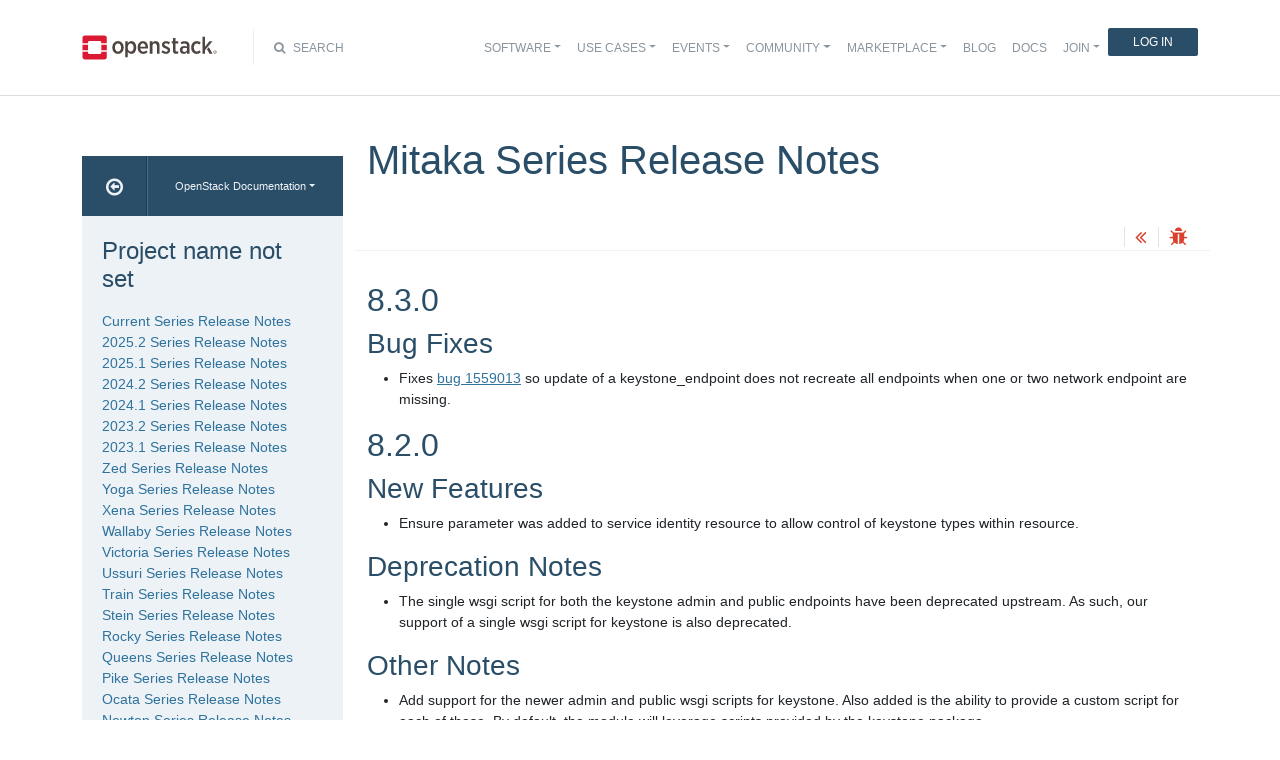

--- FILE ---
content_type: text/html
request_url: https://docs.openstack.org/releasenotes/puppet-keystone/mitaka.html
body_size: 8270
content:
<!DOCTYPE html>

<html lang="en" data-content_root="./">
  <head>
    <meta charset="utf-8" />
    <meta name="viewport" content="width=device-width, initial-scale=1.0" /><meta name="viewport" content="width=device-width, initial-scale=1" />

    <title>Mitaka Series Release Notes &#8212; Project name not set  documentation</title>
    <link rel="stylesheet" type="text/css" href="_static/pygments.css?v=fe63c2af" />
    <link rel="stylesheet" type="text/css" href="_static/basic.css?v=5c69cfe2" />
    <script src="_static/documentation_options.js?v=5929fcd5"></script>
    <script src="_static/doctools.js?v=9bcbadda"></script>
    <script src="_static/sphinx_highlight.js?v=dc90522c"></script>
    <link rel="index" title="Index" href="genindex.html" />
    <link rel="search" title="Search" href="search.html" />
    <link rel="prev" title="Newton Series Release Notes" href="newton.html" />
<meta name="viewport" content="width=device-width, initial-scale=1">
<!-- Bootstrap CSS -->
<link href="_static/css/bootstrap.min.css" rel="stylesheet">

<!-- Fonts -->
<link href="_static/css/font-awesome.min.css" rel="stylesheet">

<!-- Custom CSS -->
<link href="_static/css/combined.css" rel="stylesheet">

<!-- Search CSS -->
<link href="_static/css/search.css" rel="stylesheet">

<!-- Pygments CSS -->
<link href="_static/pygments.css" rel="stylesheet">

<!-- HTML5 Shim and Respond.js IE8 support of HTML5 elements and media queries -->
<!-- WARNING: Respond.js doesn't work if you view the page via file:// -->
<!--[if lt IE 9]>
    <script src="https://oss.maxcdn.com/libs/html5shiv/3.7.0/html5shiv.js"></script>
    <script src="https://oss.maxcdn.com/libs/respond.js/1.4.2/respond.min.js"></script>
<![endif]-->

<!-- Google Analytics -->
<script>
(function(i,s,o,g,r,a,m){i['GoogleAnalyticsObject']=r;i[r]=i[r]||function(){
(i[r].q=i[r].q||[]).push(arguments)},i[r].l=1*new Date();a=s.createElement(o),
m=s.getElementsByTagName(o)[0];a.async=1;a.src=g;m.parentNode.insertBefore(a,m)
})(window,document,'script','//www.google-analytics.com/analytics.js','ga');

ga('create', 'UA-17511903-1', 'auto');
ga('send', 'pageview');
</script>
<!-- End Google Analytics -->


  </head><body>

<!-- SOURCE_FILE: https://opendev.org/openstack/puppet-keystone/src/releasenotes/source/mitaka.rst -->

<script>
    (function (window, document) {
        var loader = function () {
            var script = document.createElement("script"), tag = document.getElementsByTagName("script")[0];
            script.src = "https://search.openstack.org/widget/embed.min.js?t="+Date.now();
            tag.parentNode.insertBefore(script, tag);
        };
        window.addEventListener ? window.addEventListener("load", loader, false) : window.attachEvent("onload", loader);
    })(window, document);
</script>

<nav class="navbar navbar-default navbar-expand-md" role="navigation">
  <div class="container">
    <!-- Brand and toggle get grouped for better mobile display -->
      <div class="brand-wrapper">
        <a class="navbar-brand" href="https://www.openstack.org/">
        <img src="_static/images/logo-full.svg" width="135px" height="35px"/>
        </a>
      </div>
      <button class="navbar-toggler" data-bs-target="#navbar-main-1" aria-controls="navbar-main-1" data-bs-toggle="collapse" type="button">
        <span class="navbar-toggler-icon"></span>
        <span class="sr-only">Toggle navigation</span>
      </button>
      <div class="search-icon show"><i class="fa fa-search"></i> Search</div>
      <div class="collapse navbar-collapse" id="navbar-main-1">
<div class="search-container tiny">
    <div class="openstack-search-bar" data-baseUrl="search.openstack.org" data-context="docs-openstack"></div>
</div>
      <ul class="nav navbar-nav navbar-main ms-auto mb-2 mb-lg-0 justify-content-end show" role="navigation">
<li class="search-container-mobile">
    <div class="openstack-search-bar" data-baseUrl="search.openstack.org" data-context="docs-openstack"></div>
</li>
        <li class="nav-item dropdown"> <!--Software -->
          <a href="https://www.openstack.org/software/" class="nav-link dropdown-toggle" aria-expanded="false">Software</a>
          <ul class="dropdown-menu">
            <li><a class="dropdown-item" href="https://www.openstack.org/software/">Overview</a></li>
            <li><a class="dropdown-item" href="https://www.openstack.org/software/project-navigator/openstack-components">OpenStack Components</a></li>
            <li><a class="dropdown-item" href="https://www.openstack.org/software/project-navigator/sdks">SDKs</a></li>
            <li><a class="dropdown-item" href="https://www.openstack.org/software/project-navigator/deployment-tools">Deployment Tools</a></li>
            <li><a class="dropdown-item" href="https://www.openstack.org/assets/software/projectmap/openstack-map.pdf" target="_blank">OpenStack Map</a></li>
            <li><a class="dropdown-item" href="https://www.openstack.org/software/sample-configs/">Sample Configs</a></li>
          </ul>
        </li>
        <li class="nav-item drop-down"> <!-- Use Cases -->
          <a href="https://www.openstack.org/use-cases/" class="nav-link dropdown-toggle" role="button">Use Cases</a>
          <ul class="dropdown-menu">
            <li><a class="dropdown-item" href="https://www.openstack.org/use-cases/">Users in Production</a></li>
            <li><hr class="dropdown-divider"></li>
            <li><a class="dropdown-item" href="https://www.openstack.org/use-cases/bare-metal/">Ironic Bare Metal</a></li>
            <li><a class="dropdown-item" href="https://www.openstack.org/use-cases/edge-computing/">Edge Computing</a></li>
            <li><a class="dropdown-item" href="https://www.openstack.org/use-cases/telecoms-and-nfv/">Telecom &amp; NFV</a></li>
            <li><a class="dropdown-item" href="https://www.openstack.org/use-cases/science/">Science and HPC</a></li>
            <li><a class="dropdown-item" href="https://www.openstack.org/use-cases/containers/">Containers</a></li>
            <li><a class="dropdown-item" href="https://www.openstack.org/use-cases/enterprise/">Enterprise</a></li>
            <li><a class="dropdown-item" href="https://www.openstack.org/surveys/landing">User Survey</a></li>
          </ul>
        </li>
        <li class="nav-item dropdown"> <!-- Events -->
          <a href="https://openinfra.dev/summit" class="nav-link dropdown-toggle" role="button" id="dropdownMenuEvents">Events</a>
          <ul class="dropdown-menu">
            <li><a class="dropdown-item" href="https://openinfra.dev/summit">OpenInfra Summit</a></li>
            <li><a class="dropdown-item" href="https://www.openstack.org/ptg/">Project Teams Gathering</a></li>
            <li><a class="dropdown-item" href="https://www.openstack.org/events/opendev-2020/">OpenDev</a></li>
            <li><a class="dropdown-item" href="https://www.openstack.org/events/community-events/">Community Events</a></li>
            <li><a class="dropdown-item" href="https://www.openstack.org/events/openstackdays">OpenStack &amp; OpenInfra Days</a></li>
            <li><a class="dropdown-item" href="https://www.openstack.org/videos/">Summit Videos</a></li>
          </ul>
        </li>
        <li class="nav-item dropdown"><!-- Community -->
          <a href="https://www.openstack.org/community/" class="nav-link dropdown-toggle" role="button">Community</a>
          <ul class="dropdown-menu">
            <li><a class="dropdown-item" href="https://www.openstack.org/community/">Welcome! Start Here</a></li>
            <li><a class="dropdown-item" href="https://www.openstack.org/community/tech-committee">OpenStack Technical Committee</a></li>
            <li><a class="dropdown-item" href="https://www.openstack.org/community/speakers/">Speakers Bureau</a></li>
            <li><a class="dropdown-item" href="http://wiki.openstack.org">OpenStack Wiki</a></li>
            <li><a class="dropdown-item" href="https://www.openstack.org/coa/">Get Certified (COA)</a></li>
            <li><a class="dropdown-item" href="https://www.openstack.org/community/jobs/">Jobs</a></li>
            <li><a class="dropdown-item" href="https://www.openstack.org/marketing/">Marketing Resources</a></li>
            <li><a class="dropdown-item" href="https://www.openstack.org/news/">Community News</a></li>
            <li><a class="dropdown-item" href="http://superuser.openstack.org">Superuser Magazine</a></li>
            <li><hr class="dropdown-divider"></li>
            <li><a class="dropdown-item" href="https://www.openstack.org/community/supporting-organizations/">OpenInfra Foundation Supporting Organizations</a></li>
            <li><a class="dropdown-item" href="https://openinfra.dev">OpenInfra Foundation</a></li>
          </ul>
        </li>
        <li class="nav-item dropdown"><!-- Marketplace -->
          <a href="https://www.openstack.org/marketplace/" class="nav-link dropdown-toggle" role="button">Marketplace</a>
          <ul class="dropdown-menu dropdown-hover">
            <li><a class="dropdown-item" href="https://www.openstack.org/marketplace/training/">Training</a></li>
            <li><a class="dropdown-item" href="https://www.openstack.org/marketplace/distros/">Distros &amp; Appliances</a></li>
            <li><a class="dropdown-item" href="https://www.openstack.org/marketplace/public-clouds/">Public Clouds</a></li>
            <li><a class="dropdown-item" href="https://www.openstack.org/marketplace/hosted-private-clouds/">Hosted Private Clouds</a></li>
            <li><a class="dropdown-item" href="https://www.openstack.org/marketplace/remotely-managed-private-clouds/">Remotely Managed Private Clouds</a></li>
            <li><a class="dropdown-item" href="https://www.openstack.org/marketplace/consulting/">Consulting &amp; Integrators</a></li>
            <li><a class="dropdown-item" href="https://www.openstack.org/marketplace/drivers/">Drivers</a></li>
          </ul>
        </li>
        <li class="nav-item"><!-- Blog -->
          <a class="nav-link" href="https://www.openstack.org/blog/">Blog</a>
        </li>
        <li class="nav-item"><!-- Docs -->
          <a class="nav-link" href="http://docs.openstack.org/">Docs</a>
        </li>
        <li class="nav-item dropdown join-nav-section"> <!-- Join -->
          <a href="https://openinfra.dev/join/" class="nav-link dropdown-toggle" role="button">Join</a>
          <ul class="dropdown-menu" style="display: none;">
            <li><a class="dropdown-item" href="https://openinfra.dev/join/">Sign up for Foundation Membership</a></li>
            <li><a class="dropdown-item" href="https://openinfra.dev/join/">Sponsor the Foundation</a></li>
            <li><a class="dropdown-item" href="https://openinfra.dev">More about the Foundation</a></li>
          </ul>
        </li>
        <li class="nav-item"> <!-- Login -->
          <a href="https://www.openstack.org/Security/login/?BackURL=/home/" class="sign-in-btn">Log In</a>
        </li>
      </ul>
    </div>
  </div>
  <!-- /.container -->
</nav>

    <div class="container docs-book-wrapper">
      <div class="row">
        <div class="col-lg-9 col-md-8 col-sm-8 col-lg-push-3 col-md-push-4 col-sm-push-4 order-4">
<div class="row docs-title">
  <div class="col-lg-8">
      <h1>Mitaka Series Release Notes</h1>
    
  </div>
  <div class="docs-actions">
    
    <a href="newton.html"><i class="fa fa-angle-double-left" data-toggle="tooltip" data-placement="top" title="Previous: Newton Series Release Notes"></i></a>
    
    
    <a id="logABugLink1" href="" target="_blank" title="Found an error? Report a bug against this page"><i class="fa fa-bug" data-toggle="tooltip" data-placement="top" title="Report a Bug"></i></a>
    
  </div>
</div>
          <div class="row">
            <div class="col-lg-12">
              <div class="docs-body" role="main">

  <section id="mitaka-series-release-notes">
<h1>Mitaka Series Release Notes<a class="headerlink" href="#mitaka-series-release-notes" title="Link to this heading">¶</a></h1>
<section id="relnotes-8-3-0-origin-stable-mitaka">
<span id="id1"></span><h2>8.3.0<a class="headerlink" href="#relnotes-8-3-0-origin-stable-mitaka" title="Link to this heading">¶</a></h2>
<section id="bug-fixes">
<span id="relnotes-8-3-0-origin-stable-mitaka-bug-fixes"></span><h3>Bug Fixes<a class="headerlink" href="#bug-fixes" title="Link to this heading">¶</a></h3>
<ul class="simple">
<li><p>Fixes <a class="reference external" href="https://bugs.launchpad.net/puppet-keystone/+bug/1559013">bug 1559013</a> so update of a keystone_endpoint does not recreate all endpoints when one or two network endpoint are missing.</p></li>
</ul>
</section>
</section>
<section id="relnotes-8-2-0-origin-stable-mitaka">
<span id="id2"></span><h2>8.2.0<a class="headerlink" href="#relnotes-8-2-0-origin-stable-mitaka" title="Link to this heading">¶</a></h2>
<section id="new-features">
<span id="relnotes-8-2-0-origin-stable-mitaka-new-features"></span><h3>New Features<a class="headerlink" href="#new-features" title="Link to this heading">¶</a></h3>
<ul class="simple">
<li><p>Ensure parameter was added to service identity resource to allow control of keystone types within resource.</p></li>
</ul>
</section>
<section id="deprecation-notes">
<span id="relnotes-8-2-0-origin-stable-mitaka-deprecation-notes"></span><h3>Deprecation Notes<a class="headerlink" href="#deprecation-notes" title="Link to this heading">¶</a></h3>
<ul class="simple">
<li><p>The single wsgi script for both the keystone admin and public endpoints have been deprecated upstream. As such, our support of a single wsgi script for keystone is also deprecated.</p></li>
</ul>
</section>
<section id="other-notes">
<span id="relnotes-8-2-0-origin-stable-mitaka-other-notes"></span><h3>Other Notes<a class="headerlink" href="#other-notes" title="Link to this heading">¶</a></h3>
<ul class="simple">
<li><p>Add support for the newer admin and public wsgi scripts for keystone. Also added is the ability to provide a custom script for each of these. By default, the module will leverage scripts provided by the keystone package.</p></li>
</ul>
</section>
</section>
<section id="relnotes-8-1-0-origin-stable-mitaka">
<span id="id3"></span><h2>8.1.0<a class="headerlink" href="#relnotes-8-1-0-origin-stable-mitaka" title="Link to this heading">¶</a></h2>
<section id="prelude">
<span id="relnotes-8-1-0-origin-stable-mitaka-prelude"></span><h3>Prelude<a class="headerlink" href="#prelude" title="Link to this heading">¶</a></h3>
<p>Support for multi-domain has been added.  You can configure LDAP identity drivers along with the sql, and have multi-domain working.</p>
</section>
<section id="relnotes-8-1-0-origin-stable-mitaka-new-features">
<span id="id4"></span><h3>New Features<a class="headerlink" href="#relnotes-8-1-0-origin-stable-mitaka-new-features" title="Link to this heading">¶</a></h3>
<ul class="simple">
<li><p>Provides bool to determine if policy-rc.d should be managed for keystone eventlet service.</p></li>
</ul>
<ul class="simple">
<li><p>Support for multi-domain;</p></li>
</ul>
<ul class="simple">
<li><p>Remove prefetch in keystone_user/keystone_user_role</p></li>
</ul>
</section>
<section id="known-issues">
<span id="relnotes-8-1-0-origin-stable-mitaka-known-issues"></span><h3>Known Issues<a class="headerlink" href="#known-issues" title="Link to this heading">¶</a></h3>
<ul class="simple">
<li><p>Keystone eventlet service is auto-started on debian based systems on package install.</p></li>
</ul>
</section>
<section id="upgrade-notes">
<span id="relnotes-8-1-0-origin-stable-mitaka-upgrade-notes"></span><h3>Upgrade Notes<a class="headerlink" href="#upgrade-notes" title="Link to this heading">¶</a></h3>
<ul class="simple">
<li><p>The prefetch and associated instances class function removal could impact users that somehow use the command <cite>puppet resource keystone_user</cite> or <cite>puppet resource keystone_user_role</cite> in production.  Those commands won’t work anymore.  Directly use the associated <cite>openstack</cite> commands to get the same effect.</p></li>
</ul>
</section>
<section id="relnotes-8-1-0-origin-stable-mitaka-bug-fixes">
<span id="id5"></span><h3>Bug Fixes<a class="headerlink" href="#relnotes-8-1-0-origin-stable-mitaka-bug-fixes" title="Link to this heading">¶</a></h3>
<ul class="simple">
<li><p>Fixes <a class="reference external" href="https://bugs.launchpad.net/puppet-keystone/+bug/1554555">bug 1554555</a> so openstack cli provider needs to pass domain in v3 calls</p></li>
</ul>
<ul class="simple">
<li><p>Fixes <a class="reference external" href="https://bugs.launchpad.net/puppet-keystone/+bug/1485508">bug 1485508</a> so when domain_specific_drivers_enabled=True keystone_user provider fails.</p></li>
</ul>
</section>
</section>
<section id="relnotes-8-0-0-origin-stable-mitaka">
<span id="id6"></span><h2>8.0.0<a class="headerlink" href="#relnotes-8-0-0-origin-stable-mitaka" title="Link to this heading">¶</a></h2>
<section id="relnotes-8-0-0-origin-stable-mitaka-prelude">
<span id="id7"></span><h3>Prelude<a class="headerlink" href="#relnotes-8-0-0-origin-stable-mitaka-prelude" title="Link to this heading">¶</a></h3>
<p>This is the first Mitaka release for puppet-keystone module.</p>
</section>
<section id="relnotes-8-0-0-origin-stable-mitaka-new-features">
<span id="id8"></span><h3>New Features<a class="headerlink" href="#relnotes-8-0-0-origin-stable-mitaka-new-features" title="Link to this heading">¶</a></h3>
<ul class="simple">
<li><p>Add keystone::disable_admin_token_auth class Allow to disable admin_token (highly recommended by Keystone team) after an initial bootstrap.</p></li>
</ul>
<ul class="simple">
<li><p>Federation support for Mellon.</p></li>
</ul>
<ul class="simple">
<li><p>Run keystone-manage bootstrap Per upstream Keystone Mitaka commit 7b7fea7a3fe7677981fbf9bac5121bc15601163 keystone no longer creates the default domain during the db_sync. This feature enables by default the usage of keystone-manage bootstrap.</p></li>
</ul>
<ul class="simple">
<li><p>moves all dependencies to an external class. This allows keystone to be installed and managed via external mechanisms like venvs or docker.</p></li>
</ul>
<ul class="simple">
<li><p>Resource keystone_identity_provider for Keystone, used for Identity Federation. The remote-id parameter is missing from openstack client Kilo release on most distributions so this provider will work starting with Liberty.</p></li>
</ul>
<ul class="simple">
<li><p>Add the ability to manage LDAP support packages or not. In some instances you may not want this module installing the LDAP support packages even if you are using LDAP with keystone. The default behavior will be no change from before.</p></li>
</ul>
<ul class="simple">
<li><p>Add keystone domain specific configuration. Adds a provider able to configure multiple domains and two parameters in keystone class to setup a working multi-domains configuration.</p></li>
</ul>
<ul class="simple">
<li><p>Support for multiple ldap backend. It enables users to inject multiple ldap backend configurations into keystone.</p></li>
</ul>
<ul class="simple">
<li><p>Add policy driver option for Keystone. This option allows to configure the policy backend driver in the keystone.policy namespace. New parameter is policy/driver, using Keystone default value.</p></li>
</ul>
<ul class="simple">
<li><p>The module no longer manages POSIX users/groups, file and directory, that are already managed by packaging.</p></li>
</ul>
</section>
<section id="relnotes-8-0-0-origin-stable-mitaka-upgrade-notes">
<span id="id9"></span><h3>Upgrade Notes<a class="headerlink" href="#relnotes-8-0-0-origin-stable-mitaka-upgrade-notes" title="Link to this heading">¶</a></h3>
<ul class="simple">
<li><p>Usage of $::os_service_default function in init, db and logging classes. It will make sure that some Keystone parameters are using OpenStack default values.</p></li>
</ul>
</section>
<section id="relnotes-8-0-0-origin-stable-mitaka-deprecation-notes">
<span id="id10"></span><h3>Deprecation Notes<a class="headerlink" href="#relnotes-8-0-0-origin-stable-mitaka-deprecation-notes" title="Link to this heading">¶</a></h3>
<ul class="simple">
<li><p>Remove deprecated tenant LDAP parameters.</p></li>
</ul>
<ul class="simple">
<li><p>keystone::python class is deprecated, please use keystone::client.</p></li>
</ul>
<ul class="simple">
<li><p>Remove unused and broken keystone::dev::install class.</p></li>
</ul>
</section>
<section id="relnotes-8-0-0-origin-stable-mitaka-bug-fixes">
<span id="id11"></span><h3>Bug Fixes<a class="headerlink" href="#relnotes-8-0-0-origin-stable-mitaka-bug-fixes" title="Link to this heading">¶</a></h3>
<ul class="simple">
<li><p>Fixes <a class="reference external" href="https://bugs.launchpad.net/puppet-keystone/+bug/1533913">bug 1533913</a> so admin user role is applied in admin_project_domain and admin_user_domain.</p></li>
</ul>
<ul class="simple">
<li><p>Fixes <a class="reference external" href="https://bugs.launchpad.net/puppet-keystone/+bug/1535939">bug 1535939</a> so endpoint provider take the regions in account.</p></li>
</ul>
<ul class="simple">
<li><p>Fixes <a class="reference external" href="https://bugs.launchpad.net/puppet-keystone/+bug/1522541">bug 1522541</a> so when /root/openrc is present and has a v2 auth_url, the Keystone_user resource will not fail to check credentials.</p></li>
</ul>
<ul class="simple">
<li><p>Hash domains by name. Improving performances of providers when managing lot of resources in the same domain (users and projects).</p></li>
</ul>
<ul class="simple">
<li><p>Sanitize providers for IPv6 by making sure the IP has brackets when needed.</p></li>
</ul>
</section>
</section>
<section id="b1">
<span id="relnotes-8-0-0b1-origin-stable-mitaka"></span><h2>8.0.0b1<a class="headerlink" href="#b1" title="Link to this heading">¶</a></h2>
<section id="relnotes-8-0-0b1-origin-stable-mitaka-new-features">
<span id="id12"></span><h3>New Features<a class="headerlink" href="#relnotes-8-0-0b1-origin-stable-mitaka-new-features" title="Link to this heading">¶</a></h3>
<ul class="simple">
<li><p>Release notes are no longer maintained by hand, we now use the reno tool to manage them.</p></li>
</ul>
</section>
<section id="relnotes-8-0-0b1-origin-stable-mitaka-bug-fixes">
<span id="id13"></span><h3>Bug Fixes<a class="headerlink" href="#relnotes-8-0-0b1-origin-stable-mitaka-bug-fixes" title="Link to this heading">¶</a></h3>
<ul class="simple">
<li><p>Fixes <a class="reference external" href="https://bugs.launchpad.net/puppet-keystone/+bug/1523393">bug 1523393</a> so we’re able to correctly configure cache memcache servers options for Keystone.</p></li>
</ul>
</section>
</section>
</section>


              </div>
            </div>
          </div>
          <div class="docs-actions">
          
            <a href="newton.html"><i class="fa fa-angle-double-left" data-toggle="tooltip" data-placement="top" title="Previous: Newton Series Release Notes"></i></a>
          
          
            <a id="logABugLink3" href="" target="_blank" title="Found an error? Report a bug against this page"><i class="fa fa-bug" data-toggle="tooltip" data-placement="top" title="Report a Bug"></i></a>
          
          </div>
          <div class="row docs-byline bottom">
            <div class="docs-updated">this page last updated: 2025-11-28 15:27:38</div>
          </div>
          <div class="row">
            <div class="col-lg-8 col-md-8 col-sm-8 docs-license">
<a href="https://creativecommons.org/licenses/by/3.0/">
 <img src="_static/images/docs/license.png" alt="Creative Commons Attribution 3.0 License"/>
</a>
<p>
 Except where otherwise noted, this document is licensed under
 <a href="https://creativecommons.org/licenses/by/3.0/">Creative Commons
 Attribution 3.0 License</a>. See all <a href="https://www.openstack.org/legal">
 OpenStack Legal Documents</a>.
</p>
            </div>
            <div class="col-lg-4 col-md-4 col-sm-4 docs-actions-wrapper">
            <!-- ID buglinkbottom added so that pre-filled doc bugs
                 are sent to Launchpad projects related to the
                 document -->
              <a href="#" id="logABugLink2" class="docs-footer-actions"><i class="fa fa-bug"></i> found an error? report a bug</a>
            </div>
          </div>
        </div>
<div class="col-lg-3 col-md-4 col-sm-4 col-lg-pull-9 col-md-pull-8 col-sm-pull-8 order-1 docs-sidebar">
  <div class="btn-group docs-sidebar-releases">
    <button onclick="location.href='/'" class="btn docs-sidebar-home" data-toggle="tooltip" data-placement="top" title="OpenStack Docs Home"><i class="fa fa-arrow-circle-o-left"></i></button>
<button type="button" data-bs-toggle="dropdown" class="btn dropdown-toggle docs-sidebar-release-select">OpenStack Documentation</button>
<ul class="dropdown-menu docs-sidebar-dropdown" role="menu">
  <li class="dropdown-header">Guides</li>
  <li><a class="dropdown-item" href="https://docs.openstack.org/index.html#install-guides">Install Guides</a></li>
  <li><a class="dropdown-item" href="https://docs.openstack.org/index.html#user-guides">User Guides</a></li>
  <li><a class="dropdown-item" href="https://docs.openstack.org/index.html#configuration-guides">Configuration Guides</a></li>
  <li><a class="dropdown-item" href="https://docs.openstack.org/index.html#ops-and-admin-guides">Operations and Administration Guides</a></li>
  <li><a class="dropdown-item" href="https://docs.openstack.org/index.html#api-guides">API Guides</a></li>
  <li><a class="dropdown-item" href="https://docs.openstack.org/index.html#contributor-guides">Contributor Guides</a></li>
  <li class="dropdown-header">Languages</li>
  <li><a class="dropdown-item" href="https://docs.openstack.org/de/">Deutsch (German)</a></li>
  <li><a class="dropdown-item" href="https://docs.openstack.org/fr/">Français (French)</a></li>
  <li><a class="dropdown-item" href="https://docs.openstack.org/id/">Bahasa Indonesia (Indonesian)</a></li>
  <li><a class="dropdown-item" href="https://docs.openstack.org/it/">Italiano (Italian)</a></li>
  <li><a class="dropdown-item" href="https://docs.openstack.org/ja/">日本語 (Japanese)</a></li>
  <li><a class="dropdown-item" href="https://docs.openstack.org/ko_KR/">한국어 (Korean)</a></li>
  <li><a class="dropdown-item" href="https://docs.openstack.org/pt_BR/">Português (Portuguese)</a></li>
  <li><a class="dropdown-item" href="https://docs.openstack.org/tr_TR/">Türkçe (Türkiye)</a></li>
  <li><a class="dropdown-item" href="https://docs.openstack.org/zh_CN/">简体中文 (Simplified Chinese)</a></li>
</ul>
  </div>
  <div class="docs-sidebar-toc">
    <div class="docs-sidebar-section" id="table-of-contents">
      <a href="index.html" class="docs-sidebar-section-title"><h4>Project name not set </h4></a>
      <ul class="current">
<li class="toctree-l1"><a class="reference internal" href="unreleased.html">Current Series Release Notes</a></li>
<li class="toctree-l1"><a class="reference internal" href="2025.2.html">2025.2 Series Release Notes</a></li>
<li class="toctree-l1"><a class="reference internal" href="2025.1.html">2025.1 Series Release Notes</a></li>
<li class="toctree-l1"><a class="reference internal" href="2024.2.html">2024.2 Series Release Notes</a></li>
<li class="toctree-l1"><a class="reference internal" href="2024.1.html">2024.1 Series Release Notes</a></li>
<li class="toctree-l1"><a class="reference internal" href="2023.2.html">2023.2 Series Release Notes</a></li>
<li class="toctree-l1"><a class="reference internal" href="2023.1.html">2023.1 Series Release Notes</a></li>
<li class="toctree-l1"><a class="reference internal" href="zed.html">Zed Series Release Notes</a></li>
<li class="toctree-l1"><a class="reference internal" href="yoga.html">Yoga Series Release Notes</a></li>
<li class="toctree-l1"><a class="reference internal" href="xena.html">Xena Series Release Notes</a></li>
<li class="toctree-l1"><a class="reference internal" href="wallaby.html">Wallaby Series Release Notes</a></li>
<li class="toctree-l1"><a class="reference internal" href="victoria.html">Victoria Series Release Notes</a></li>
<li class="toctree-l1"><a class="reference internal" href="ussuri.html">Ussuri Series Release Notes</a></li>
<li class="toctree-l1"><a class="reference internal" href="train.html">Train Series Release Notes</a></li>
<li class="toctree-l1"><a class="reference internal" href="stein.html">Stein Series Release Notes</a></li>
<li class="toctree-l1"><a class="reference internal" href="rocky.html">Rocky Series Release Notes</a></li>
<li class="toctree-l1"><a class="reference internal" href="queens.html">Queens Series Release Notes</a></li>
<li class="toctree-l1"><a class="reference internal" href="pike.html">Pike Series Release Notes</a></li>
<li class="toctree-l1"><a class="reference internal" href="ocata.html">Ocata Series Release Notes</a></li>
<li class="toctree-l1"><a class="reference internal" href="newton.html">Newton Series Release Notes</a></li>
<li class="toctree-l1 current"><a class="current reference internal" href="#">Mitaka Series Release Notes</a><ul>
<li class="toctree-l2"><a class="reference internal" href="#relnotes-8-3-0-origin-stable-mitaka">8.3.0</a></li>
<li class="toctree-l2"><a class="reference internal" href="#relnotes-8-2-0-origin-stable-mitaka">8.2.0</a></li>
<li class="toctree-l2"><a class="reference internal" href="#relnotes-8-1-0-origin-stable-mitaka">8.1.0</a></li>
<li class="toctree-l2"><a class="reference internal" href="#relnotes-8-0-0-origin-stable-mitaka">8.0.0</a></li>
<li class="toctree-l2"><a class="reference internal" href="#b1">8.0.0b1</a></li>
</ul>
</li>
</ul>

    </div>

  <div class="docs-sidebar-toc">
    <div class="docs-sidebar-section" id="local-table-of-contents">
      <h4 class="docs-sidebar-section-title">Page Contents</h4>
      <ul>
<li><a class="reference internal" href="#">Mitaka Series Release Notes</a><ul>
<li><a class="reference internal" href="#relnotes-8-3-0-origin-stable-mitaka">8.3.0</a><ul>
<li><a class="reference internal" href="#bug-fixes">Bug Fixes</a></li>
</ul>
</li>
<li><a class="reference internal" href="#relnotes-8-2-0-origin-stable-mitaka">8.2.0</a><ul>
<li><a class="reference internal" href="#new-features">New Features</a></li>
<li><a class="reference internal" href="#deprecation-notes">Deprecation Notes</a></li>
<li><a class="reference internal" href="#other-notes">Other Notes</a></li>
</ul>
</li>
<li><a class="reference internal" href="#relnotes-8-1-0-origin-stable-mitaka">8.1.0</a><ul>
<li><a class="reference internal" href="#prelude">Prelude</a></li>
<li><a class="reference internal" href="#relnotes-8-1-0-origin-stable-mitaka-new-features">New Features</a></li>
<li><a class="reference internal" href="#known-issues">Known Issues</a></li>
<li><a class="reference internal" href="#upgrade-notes">Upgrade Notes</a></li>
<li><a class="reference internal" href="#relnotes-8-1-0-origin-stable-mitaka-bug-fixes">Bug Fixes</a></li>
</ul>
</li>
<li><a class="reference internal" href="#relnotes-8-0-0-origin-stable-mitaka">8.0.0</a><ul>
<li><a class="reference internal" href="#relnotes-8-0-0-origin-stable-mitaka-prelude">Prelude</a></li>
<li><a class="reference internal" href="#relnotes-8-0-0-origin-stable-mitaka-new-features">New Features</a></li>
<li><a class="reference internal" href="#relnotes-8-0-0-origin-stable-mitaka-upgrade-notes">Upgrade Notes</a></li>
<li><a class="reference internal" href="#relnotes-8-0-0-origin-stable-mitaka-deprecation-notes">Deprecation Notes</a></li>
<li><a class="reference internal" href="#relnotes-8-0-0-origin-stable-mitaka-bug-fixes">Bug Fixes</a></li>
</ul>
</li>
<li><a class="reference internal" href="#b1">8.0.0b1</a><ul>
<li><a class="reference internal" href="#relnotes-8-0-0b1-origin-stable-mitaka-new-features">New Features</a></li>
<li><a class="reference internal" href="#relnotes-8-0-0b1-origin-stable-mitaka-bug-fixes">Bug Fixes</a></li>
</ul>
</li>
</ul>
</li>
</ul>

    </div>
  </div>
  </div>
</div>
      </div>
    </div>
<footer>
  <div class="container">
    <div class="row footer-links">
      <div class="col-lg-2 col-sm-2">
        <h3>OpenStack</h3>
        <ul>
          <li><a href="https://www.openstack.org/software/project-navigator/">Projects</a></li>
          <li><a href="https://security.openstack.org/">OpenStack Security</a></li>
          <li><a href="https://openstack.org/blog/">Blog</a></li>
          <li><a href="https://openstack.org/news/">News</a></li>
        </ul>
      </div>
      <div class="col-lg-2 col-sm-2">
        <h3>Community</h3>
        <ul>
          <li><a href="https://www.meetup.com/pro/openinfradev/">User Groups</a></li>
          <li><a href="https://openstack.org/community/events/">Events</a></li>
          <li><a href="https://openstack.org/community/jobs/">Jobs</a></li>
          <li><a href="https://openinfra.dev/members/">Companies</a></li>
          <li><a href="https://docs.openstack.org/contributors">Contribute</a></li>
        </ul>
      </div>
      <div class="col-lg-2 col-sm-2">
        <h3>Documentation</h3>
        <ul>
          <li><a href="https://docs.openstack.org">OpenStack Manuals</a></li>
          <li><a href="https://openstack.org/software/start/">Getting Started</a></li>
          <li><a href="https://developer.openstack.org">API Documentation</a></li>
          <li><a href="https://wiki.openstack.org">Wiki</a></li>
        </ul>
      </div>
      <div class="col-lg-2 col-sm-2">
        <h3>Branding &amp; Legal</h3>
        <ul>
          <li><a href="https://openinfra.dev/legal">Legal Docs</a></li>
          <li><a href="https://openstack.org/brand/">Logos &amp; Guidelines</a></li>
          <li><a href="https://openinfra.dev/legal/trademark-policy">Trademark Policy</a></li>
          <li><a href="https://openinfra.dev/privacy-policy">Privacy Policy</a></li>
          <li><a href="https://docs.openstack.org/contributors/common/setup-gerrit.html#individual-contributor-license-agreement">OpenInfra CLA</a></li>
        </ul>
      </div>
      <div class="col-lg-4 col-sm-4">
        <h3>Stay In Touch</h3>
        <a href="https://twitter.com/OpenStack" target="_blank" class="social-icons footer-twitter"></a>
        <a href="https://www.facebook.com/openinfradev" target="_blank" class="social-icons footer-facebook"></a>
        <a href="https://www.linkedin.com/company/open-infrastructure-foundation" target="_blank" class="social-icons footer-linkedin"></a>
        <a href="https://www.youtube.com/user/OpenStackFoundation" target="_blank" class="social-icons footer-youtube"></a>
        <p class="fine-print">
          The OpenStack project is provided under the
          <a href="https://www.apache.org/licenses/LICENSE-2.0">Apache 2.0 license</a>. Docs.openstack.org is powered by
          <a href="https://rackspace.com" target="_blank">Rackspace Cloud Computing</a>.
        </p>
      </div>
    </div>
  </div>
</footer>
<!-- jQuery -->
<script src="_static/js/jquery-3.2.1.min.js"></script>

<!-- Bootstrap JavaScript -->
<script src="_static/js/bootstrap.bundle.min.js"></script>

<!-- The rest of the JS -->
<script src="_static/js/navigation.js"></script>

<!-- Docs JS -->
<script src="_static/js/docs.js"></script>

<!-- Javascript for page -->
<script>
  /* Build a description of this page including SHA, source location on git
   * repo, build time and the project's launchpad bug tag. Set the HREF of the
   * bug buttons
   */
    var lineFeed = "%0A";
    var gitURL = "Source: Can't derive source file URL";

    /* there have been cases where "pagename" wasn't set; better check for it */
    /* "giturl" is the URL of the source file on Git and is auto-generated by
     * openstackdocstheme.
     *
     * "pagename" is a standard sphinx parameter containing the name of
     * the source file, without extension.
     */

    var sourceFile = "mitaka" + ".rst";
    gitURL = "Source: https://opendev.org/openstack/puppet-keystone/src/releasenotes/source" + "/" + sourceFile;

    /* gitsha, project and bug_tag rely on variables in conf.py */
    var gitSha = "SHA: 387da2a34d3eab19d9b92eca943740a67fe221d8";
    var repositoryName = "openstack/puppet-keystone";
    var bugProject = "puppet-keystone";
    var bugTitle = "Mitaka Series Release Notes in Project name not set";
    var fieldTags = "";
    var useStoryboard = "";

    /* "last_updated" is the build date and time. It relies on the
       conf.py variable "html_last_updated_fmt", which should include
       year/month/day as well as hours and minutes                   */
    var buildstring = "Release:  on 2025-11-28 15:27:38";

    var fieldComment = encodeURI(buildstring) +
                       lineFeed + encodeURI(gitSha) +
                       lineFeed + encodeURI(gitURL) ;

    logABug(bugTitle, bugProject, fieldComment, fieldTags, repositoryName, useStoryboard);
</script>


  </body>
</html>

--- FILE ---
content_type: text/css
request_url: https://docs.openstack.org/releasenotes/puppet-keystone/_static/css/search.css
body_size: 343
content:
.search-container-mobile
{
  display: none !important;
  /* position: relative !important; */
  width: 100% !important;
}

.search-container {
  /* position: relative; */
  display: none;
  float: left;
  width: 84%;
  top:10px;
}

@media (max-width: 767px), only screen and (max-device-width: 1024px) {
  .search-container-mobile
  {
    display: block !important;
  }

  .search-icon{
    display: none !important;
  }

  .search-container {
    display: none !important;
  }
}

.search-icon {
  display: none;
  padding: 17px 20px 16px;
  float: left;
  text-transform: uppercase;
  color: #8a959e;
  font-size: 12px;
  font-weight: 400;
}

.search-icon:hover {
  cursor: pointer;
  color: #8a959e;
}

.search-icon i {
  margin-right: 5px;
  color: #8a959e;
}
